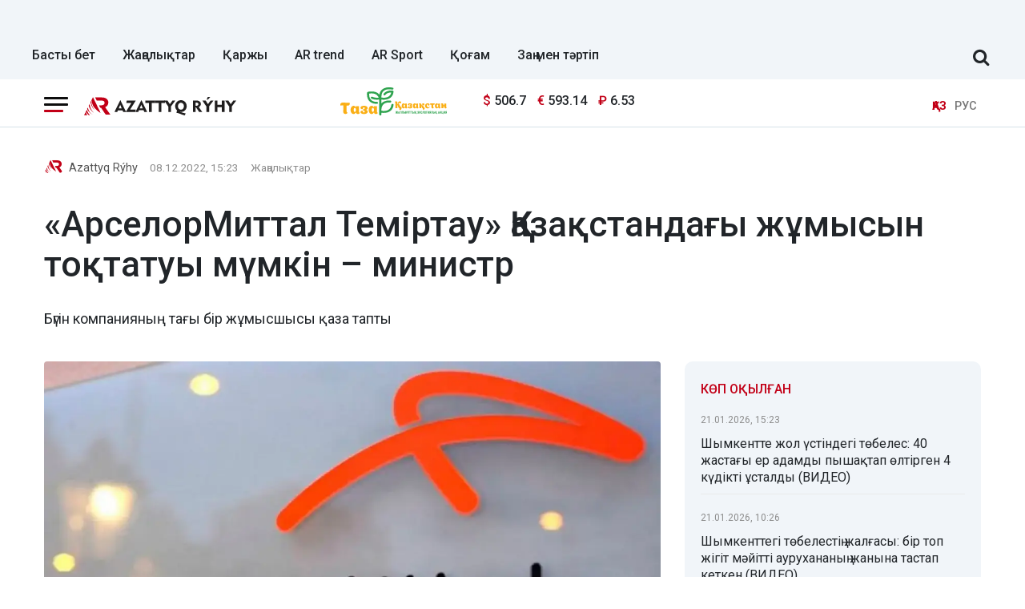

--- FILE ---
content_type: text/html; charset=UTF-8
request_url: https://azattyq-ruhy.kz/news/48199-arselormittal-temirtau-kazakstandagy-zhumysyn-toktatuy-mumkin
body_size: 13048
content:
<!DOCTYPE html>
<html lang="kk" prefix="og: https://ogp.me/ns# article: https://ogp.me/ns/article#">
<head >
    <title>«АрселорМиттал Теміртау» Қазақстандағы жұмысын тоқтатуы мүмкін – министр</title>
    <meta name="description" content="Бүгін компанияның тағы бір жұмысшысы қаза тапты&amp;nbsp;" />
<meta name="keywords" content="Қазақстан, Алматы, Астана, Шымкент, жаңалықтар, саясат, Экономика, үкімет, қоғам, оқиғалар, спорт, Азаттық рухы, Азаттық" />
<meta name="robots" content="all" />
<meta property="og:site_name" content="Azattyq-ruhy.kz" />
<meta property="og:locale" content="kk_KZ" />
<meta property="og:description" content="Бүгін компанияның тағы бір жұмысшысы қаза тапты&amp;nbsp;" />
<meta property="og:type" content="article" />
<meta property="og:title" content="&laquo;АрселорМиттал Теміртау&raquo; Қазақстандағы жұмысын тоқтатуы мүмкін &ndash; министр" />
<meta property="og:url" content="https://azattyq-ruhy.kz/news/48199-arselormittal-temirtau-kazakstandagy-zhumysyn-toktatuy-mumkin" />
<meta property="article:section" content="Жаңалықтар" />
<meta property="article:published_time" content="2022-12-08T15:23:00+05:00" />
<meta property="article:modified_time" content="2022-12-08T16:46:53+05:00" />
<meta property="og:updated_time" content="2022-12-08T16:46:53+05:00" />
<meta property="twitter:site" content="@AzattyqRuhy" />
<meta property="twitter:card" content="summary_large_image" />
<meta property="twitter:title" content="&laquo;АрселорМиттал Теміртау&raquo; Қазақстандағы жұмысын тоқтатуы мүмкін &ndash; министр" />
<meta property="article:tag" content="заңбұзушылық" />
<meta property="news_keywords" content="АрселорМиттал Теміртау, заңбұзушылық" />
<meta property="twitter:description" content="Бүгін компанияның тағы бір жұмысшысы қаза тапты&amp;nbsp;" />
<meta property="twitter:image" content="https://azattyq-ruhy.kz/cache/imagine/1200/uploads/news/2022/12/08/6391ad1974fa5027459437.png" />
<meta property="og:image:alt" content="&laquo;АрселорМиттал Теміртау&raquo; Қазақстандағы жұмысын тоқтатуы мүмкін &ndash; министр" />
<meta property="og:image" content="https://azattyq-ruhy.kz/cache/imagine/1200/uploads/news/2022/12/08/6391ad1974fa5027459437.png" />
<meta property="og:image:secure_url" content="https://azattyq-ruhy.kz/cache/imagine/1200/uploads/news/2022/12/08/6391ad1974fa5027459437.png" />
<meta property="og:image:width" content="1200" />
<meta property="og:image:height" content="700" />
<meta property="og:image:type" content="image/jpeg" />
<meta http-equiv="Content-Type" content="text/html; charset=utf-8" />
<meta charset="UTF-8" />

    <link rel="canonical" href="https://azattyq-ruhy.kz/news/48199-arselormittal-temirtau-kazakstandagy-zhumysyn-toktatuy-mumkin"/>

    

    <meta name="viewport" content="width=device-width, initial-scale=1, shrink-to-fit=no">

    <link href="/favicon.ico" rel="icon" type="image/x-icon"/>
    <link href="/build/favicons/favicon.ico" rel="shortcut icon" type="image/vnd.microsoft.icon"/>

    <link rel="preconnect" href="https://fonts.googleapis.com">
    <link rel="preconnect" href="https://fonts.gstatic.com" crossorigin>
    <link href="https://fonts.googleapis.com/css2?family=Roboto:ital,wght@0,400;0,500;0,700;1,400;1,500;1,700&display=swap"
          rel="stylesheet">

    <link rel="dns-prefetch" href="//youtube.com/">
    <link rel="dns-prefetch" href="//www.googletagmanager.com">

    <link rel="stylesheet" href="/build/critical.dc667b45.css">
    <link href="/custom.css?1766054213" type="text/css" rel="stylesheet"/>

    <link rel="icon" type="image/x-icon" href="/build/favicons/favicon-16x16.png" sizes="16x16"/>
<link rel="icon" type="image/x-icon" href="/build/favicons/favicon-32x32.png" sizes="32x32"/>
<link rel="icon" type="image/x-icon" href="/build/favicons/favicon-40x40.png" sizes="40x40"/>
<link rel="icon" type="image/x-icon" href="/build/favicons/favicon-56x56.png" sizes="56x56"/>
<link rel="icon" type="image/x-icon" href="/build/favicons/favicon-96x96.png" sizes="96x96"/>

<link rel="apple-touch-icon" sizes="57x57" href="/build/favicons/apple-icon-57x57.png">
<link rel="apple-touch-icon" sizes="60x60" href="/build/favicons/apple-icon-60x60.png">
<link rel="apple-touch-icon" sizes="72x72" href="/build/favicons/apple-icon-72x72.png">
<link rel="apple-touch-icon" sizes="76x76" href="/build/favicons/apple-icon-76x76.png">
<link rel="apple-touch-icon" sizes="114x114" href="/build/favicons/apple-icon-114x114.png">
<link rel="apple-touch-icon" sizes="120x120" href="/build/favicons/apple-icon-120x120.png">
<link rel="apple-touch-icon" sizes="144x144" href="/build/favicons/apple-icon-144x144.png">
<link rel="apple-touch-icon" sizes="152x152" href="/build/favicons/apple-icon-152x152.png">
<link rel="apple-touch-icon" sizes="180x180" href="/build/favicons/apple-icon-180x180.png">
<link rel="icon" type="image/png" sizes="192x192" href="/build/favicons/android-icon-192x192.png">
<link rel="icon" type="image/png" sizes="32x32" href="/build/favicons/favicon-32x32.png">
<link rel="icon" type="image/png" sizes="96x96" href="/build/favicons/favicon-96x96.png">
<link rel="icon" type="image/png" sizes="16x16" href="/build/favicons/favicon-16x16.png">
<link rel="manifest" href="/build/favicons/manifest.json">
<meta name="msapplication-TileColor" content="#ffffff">
<meta name="msapplication-TileImage" content="/build/favicons/ms-icon-144x144.png">
<meta name="theme-color" content="#ffffff">
        <meta property="relap:article" content="false">
    <link href="https://azattyq-ruhy.kz/news/48199-arselormittal-temirtau-kazakstandagy-zhumysyn-toktatuy-mumkin/amp" rel="amphtml"/>

                <script type="application/ld+json">{"@context":"https:\/\/schema.org","@type":"WebSite","@id":"https:\/\/azattyq-ruhy.kz\/#website","url":"https:\/\/azattyq-ruhy.kz\/","name":"Azattyq Ry\u0301hy - \u049a\u0430\u0437\u0430\u049b\u0441\u0442\u0430\u043d \u0436\u04d9\u043d\u0435 \u04d9\u043b\u0435\u043c \u0436\u0430\u04a3\u0430\u043b\u044b\u049b\u0442\u0430\u0440\u044b","potentialAction":{"@type":"SearchAction","target":"https:\/\/azattyq-ruhy.kz\/search\/?search_text={search_term_string}","query-input":"required name=search_term_string"}}</script>
        <script type="application/ld+json">{"@context":"https:\/\/schema.org","@type":"Organization","@id":"https:\/\/azattyq-ruhy.kz\/#organization","url":"https:\/\/azattyq-ruhy.kz\/","name":"Azattyq Ry\u0301hy - \u049a\u0430\u0437\u0430\u049b\u0441\u0442\u0430\u043d \u0436\u04d9\u043d\u0435 \u04d9\u043b\u0435\u043c \u0436\u0430\u04a3\u0430\u043b\u044b\u049b\u0442\u0430\u0440\u044b","sameAs":["https:\/\/www.facebook.com\/Azattyq-Ruhy-110873070279644\/","https:\/\/www.youtube.com\/channel\/UCy_VBkC3hlkx4oQ0Buwm_Dg","https:\/\/www.instagram.com\/azattyq.ruhy\/","https:\/\/t.me\/azattyq_ruhy","https:\/\/twitter.com\/AzattyqRuhy"],"address":{"@type":"PostalAddress","streetAddress":"\u0410\u0441\u0442\u0430\u043d\u0430 \u049b\u0430\u043b\u0430\u0441\u044b, \u049a\u043e\u043d\u0430\u0435\u0432 \u043a\u04e9\u0448\u0435\u0441\u0456 12\/1","addressLocality":"\u0433. \u0410\u0441\u0442\u0430\u043d\u0430","addressRegion":"\u0433. \u0410\u0441\u0442\u0430\u043d\u0430","postalCode":"010000","addressCountry":{"@type":"Country","name":"KZ"}},"contactPoint":{"@type":"ContactPoint","telephone":"+77172123456","contactType":"technical support"},"logo":{"@type":"ImageObject","url":"https:\/\/azattyq-ruhy.kz\/build\/images\/main-logo.png","width":598,"height":72}}</script>
    

    <script type="application/ld+json">{"@context":"https:\/\/schema.org","@type":"NewsArticle","name":"\u00ab\u0410\u0440\u0441\u0435\u043b\u043e\u0440\u041c\u0438\u0442\u0442\u0430\u043b \u0422\u0435\u043c\u0456\u0440\u0442\u0430\u0443\u00bb \u049a\u0430\u0437\u0430\u049b\u0441\u0442\u0430\u043d\u0434\u0430\u0493\u044b \u0436\u04b1\u043c\u044b\u0441\u044b\u043d \u0442\u043e\u049b\u0442\u0430\u0442\u0443\u044b \u043c\u04af\u043c\u043a\u0456\u043d \u2013 \u043c\u0438\u043d\u0438\u0441\u0442\u0440","headline":"\u00ab\u0410\u0440\u0441\u0435\u043b\u043e\u0440\u041c\u0438\u0442\u0442\u0430\u043b \u0422\u0435\u043c\u0456\u0440\u0442\u0430\u0443\u00bb \u049a\u0430\u0437\u0430\u049b\u0441\u0442\u0430\u043d\u0434\u0430\u0493\u044b \u0436\u04b1\u043c\u044b\u0441\u044b\u043d \u0442\u043e\u049b\u0442\u0430\u0442\u0443\u044b \u043c\u04af\u043c\u043a\u0456\u043d \u2013 \u043c\u0438\u043d\u0438\u0441\u0442\u0440","description":"\u0411\u04af\u0433\u0456\u043d \u043a\u043e\u043c\u043f\u0430\u043d\u0438\u044f\u043d\u044b\u04a3 \u0442\u0430\u0493\u044b \u0431\u0456\u0440 \u0436\u04b1\u043c\u044b\u0441\u0448\u044b\u0441\u044b \u049b\u0430\u0437\u0430 \u0442\u0430\u043f\u0442\u044b\u0026nbsp;","articleBody":"\u0418\u043d\u0434\u0443\u0441\u0442\u0440\u0438\u044f \u0436\u04d9\u043d\u0435 \u0438\u043d\u0444\u0440\u0430\u049b\u04b1\u0440\u044b\u043b\u044b\u043c\u0434\u044b\u049b \u0434\u0430\u043c\u0443 \u043c\u0438\u043d\u0438\u0441\u0442\u0440\u0456 \u049a\u0430\u0439\u044b\u0440\u0431\u0435\u043a \u04e8\u0441\u043a\u0435\u043d\u0431\u0430\u0435\u0432 \u0026laquo;\u0410\u0440\u0441\u0435\u043b\u043e\u0440\u041c\u0438\u0442\u0442\u0430\u043b \u0422\u0435\u043c\u0456\u0440\u0442\u0430\u0443\u0026raquo; \u043a\u043e\u043c\u043f\u0430\u043d\u0438\u044f\u0441\u044b\u043d\u0430 \u049b\u0430\u0442\u044b\u0441\u0442\u044b \u049b\u0430\u0442\u0430\u04a3 \u0448\u0435\u0448\u0456\u043c\u0434\u0435\u0440 \u049b\u0430\u0431\u044b\u043b\u0434\u0430\u043d\u044b\u043f \u0436\u0430\u0442\u049b\u0430\u043d\u044b\u043d \u0430\u0439\u0442\u0442\u044b, \u0434\u0435\u043f \u0445\u0430\u0431\u0430\u0440\u043b\u0430\u0439\u0434\u044b Azattyq Ruhy \u0430\u0433\u0435\u043d\u0442\u0442\u0456\u0433\u0456 Zakon.kz-\u043a\u0435 \u0441\u0456\u043b\u0442\u0435\u043c\u0435 \u0436\u0430\u0441\u0430\u043f. \r\n\r\n\u049a\u0430\u0439\u044b\u0440\u0431\u0435\u043a \u04e8\u0441\u043a\u0435\u043d\u0431\u0430\u0435\u0432 \u041c\u0435\u043c\u043b\u0435\u043a\u0435\u0442 \u0431\u0430\u0441\u0448\u044b\u0441\u044b\u043d\u044b\u04a3 \u0442\u0430\u043f\u0441\u044b\u0440\u043c\u0430\u0441\u044b \u0431\u043e\u0439\u044b\u043d\u0448\u0430 \u0431\u0456\u0440\u043d\u0435\u0448\u0435 \u043a\u043e\u043c\u0438\u0441\u0441\u0438\u044f \u049b\u04b1\u0440\u044b\u043b\u044b\u043f, \u043e\u043b\u0430\u0440\u0434\u0430 \u0442\u04af\u0440\u043b\u0456 \u043c\u0438\u043d\u0438\u0441\u0442\u0440\u043b\u0456\u043a\u0442\u0435\u0440\u0434\u0435\u043d 70-\u0442\u0435\u043d \u0430\u0441\u0442\u0430\u043c \u043c\u0430\u043c\u0430\u043d \u0436\u04b1\u043c\u044b\u0441 \u0456\u0441\u0442\u0435\u043f \u0436\u0430\u0442\u049b\u0430\u043d\u044b\u043d \u0430\u0439\u0442\u0442\u044b.\r\n\r\n\r\n\u0026laquo;\u0410\u0440\u0441\u0435\u043b\u043e\u0440\u041c\u0438\u0442\u0442\u0430\u043b \u0422\u0435\u043c\u0456\u0440\u0442\u0430\u0443\u0026raquo; \u0431\u0430\u0441\u0448\u044b\u043b\u0430\u0440\u044b\u043d\u0430 \u049b\u0430\u0442\u044b\u0441\u0442\u044b \u049b\u0430\u0442\u0430\u04a3 \u0448\u0435\u0448\u0456\u043c\u0434\u0435\u0440 \u049b\u0430\u0431\u044b\u043b\u0434\u0430\u043d\u044b\u043f \u0436\u0430\u0442\u044b\u0440, \u043e\u043d\u044b \u0436\u0430\u049b\u044b\u043d \u0430\u0440\u0430\u0434\u0430 \u0431\u0456\u043b\u0435 \u0430\u043b\u0430\u0441\u044b\u0437\u0434\u0430\u0440. \u0422\u0456\u043f\u0442\u0456\u0026nbsp;\u0026laquo;\u0410\u0440\u0441\u0435\u043b\u043e\u0440\u041c\u0438\u0442\u0442\u0430\u043b \u0422\u0435\u043c\u0456\u0440\u0442\u0430\u0443\u0026raquo;\u0026nbsp;\u049a\u0430\u0437\u0430\u049b\u0441\u0442\u0430\u043d\u0434\u0430 \u0436\u04b1\u043c\u044b\u0441 \u0456\u0441\u0442\u0435\u0439 \u043c\u0435, \u0436\u043e\u049b \u043f\u0430 \u0434\u0435\u0433\u0435\u043d \u0441\u04b1\u0440\u0430\u049b \u043a\u04e9\u0442\u0435\u0440\u0456\u043b\u0456\u043f \u0436\u0430\u0442\u044b\u0440\u0026raquo;, - \u0434\u0435\u0434\u0456 \u049a\u0420 \u0418\u043d\u0434\u0443\u0441\u0442\u0440\u0438\u044f \u0436\u04d9\u043d\u0435 \u0438\u043d\u0444\u0440\u0430\u049b\u04b1\u0440\u044b\u043b\u044b\u043c\u0434\u044b\u049b \u0434\u0430\u043c\u0443 \u043c\u0438\u043d\u0438\u0441\u0442\u0440\u0456 \u049a\u0430\u0439\u044b\u0440\u0431\u0435\u043a \u04e8\u0441\u043a\u0435\u043d\u0431\u0430\u0435\u0432\u0026nbsp;\r\n\r\n\r\n\u0416\u0435\u043b\u0442\u043e\u049b\u0441\u0430\u043d\u043d\u044b\u04a3 8-\u0456 \u043a\u04af\u043d\u0456 \u0026laquo;\u0410\u0440\u0441\u0435\u043b\u043e\u0440\u041c\u0438\u0442\u0442\u0430\u043b \u0422\u0435\u043c\u0456\u0440\u0442\u0430\u0443\u0434\u0430\u0026raquo; \u0442\u0430\u0493\u044b \u0431\u0456\u0440 \u0436\u04b1\u043c\u044b\u0441\u0448\u044b\u0026nbsp;\u049b\u0430\u0437\u0430 \u0442\u0430\u043f\u0442\u044b. ","datePublished":"2022-12-08T16:23:00+06:00","dateModified":"2022-12-08T17:46:53+06:00","inLanguage":"kk_KZ","genre":"\u0416\u0430\u04a3\u0430\u043b\u044b\u049b\u0442\u0430\u0440","keywords":"\u0410\u0440\u0441\u0435\u043b\u043e\u0440\u041c\u0438\u0442\u0442\u0430\u043b \u0422\u0435\u043c\u0456\u0440\u0442\u0430\u0443, \u0437\u0430\u04a3\u0431\u04b1\u0437\u0443\u0448\u044b\u043b\u044b\u049b","publisher":{"@type":"Organization","name":"Azattyq-ruhy.kz","logo":{"@type":"ImageObject","url":"https:\/\/azattyq-ruhy.kz\/build\/images\/main-logo.png","width":598,"height":72}},"url":"https:\/\/azattyq-ruhy.kz\/news\/48199-arselormittal-temirtau-kazakstandagy-zhumysyn-toktatuy-mumkin","mainEntityOfPage":{"@type":"WebPage","@id":"https:\/\/azattyq-ruhy.kz\/news\/48199-arselormittal-temirtau-kazakstandagy-zhumysyn-toktatuy-mumkin"},"image":{"@type":"ImageObject","url":"https:\/\/azattyq-ruhy.kz\/cache\/imagine\/1200\/uploads\/news\/2022\/12\/08\/6391ad1974fa5027459437.png","width":1200,"height":700},"author":{"@type":"Person","name":"Azattyq Ry\u0301hy","url":"https:\/\/azattyq-ruhy.kz\/author\/1\/"}}</script>
    <script type="application/ld+json">{"@context":"https:\/\/schema.org","@type":"BreadcrumbList","itemListElement":[{"@type":"ListItem","position":1,"item":{"@id":"https:\/\/azattyq-ruhy.kz\/","url":"https:\/\/azattyq-ruhy.kz\/","name":"\u0411\u0430\u0441\u0442\u044b \u0431\u0435\u0442"}},{"@type":"ListItem","position":2,"item":{"@id":"https:\/\/azattyq-ruhy.kz\/news\/","url":"https:\/\/azattyq-ruhy.kz\/news\/","name":"\u0416\u0430\u04a3\u0430\u043b\u044b\u049b\u0442\u0430\u0440"}},{"@type":"ListItem","position":3,"item":{"@id":"https:\/\/azattyq-ruhy.kz\/news\/48199-arselormittal-temirtau-kazakstandagy-zhumysyn-toktatuy-mumkin","url":"https:\/\/azattyq-ruhy.kz\/news\/48199-arselormittal-temirtau-kazakstandagy-zhumysyn-toktatuy-mumkin","name":"\u00ab\u0410\u0440\u0441\u0435\u043b\u043e\u0440\u041c\u0438\u0442\u0442\u0430\u043b \u0422\u0435\u043c\u0456\u0440\u0442\u0430\u0443\u00bb \u049a\u0430\u0437\u0430\u049b\u0441\u0442\u0430\u043d\u0434\u0430\u0493\u044b \u0436\u04b1\u043c\u044b\u0441\u044b\u043d \u0442\u043e\u049b\u0442\u0430\u0442\u0443\u044b \u043c\u04af\u043c\u043a\u0456\u043d \u2013 \u043c\u0438\u043d\u0438\u0441\u0442\u0440"}}]}</script>

                <link rel="stylesheet" href="/build/app.28d175a1.css">

        <link href="/custom.css?1766054213" type="text/css" rel="stylesheet"/>
    

    

        <!-- Google tag (gtag.js) -->
<script async src="https://www.googletagmanager.com/gtag/js?id=G-DYXB0PQP6Q"></script>
<script>
    window.dataLayer = window.dataLayer || [];
    function gtag(){dataLayer.push(arguments);}
    gtag('js', new Date());

    gtag('config', 'G-DYXB0PQP6Q');
</script>        <!-- Yandex.Metrika counter -->
<script type="text/javascript" >
    (function(m,e,t,r,i,k,a){m[i]=m[i]||function(){(m[i].a=m[i].a||[]).push(arguments)};
        m[i].l=1*new Date();
        for (var j = 0; j < document.scripts.length; j++) {if (document.scripts[j].src === r) { return; }}
        k=e.createElement(t),a=e.getElementsByTagName(t)[0],k.async=1,k.src=r,a.parentNode.insertBefore(k,a)})
    (window, document, "script", "https://mc.yandex.ru/metrika/tag.js", "ym");

    ym(83141881, "init", {
        clickmap:true,
        trackLinks:true,
        accurateTrackBounce:true
    });
</script>
<noscript><div><img src="https://mc.yandex.ru/watch/83141881" style="position:absolute; left:-9999px;" alt="" /></div></noscript>
<!-- /Yandex.Metrika counter -->

<!--LiveInternet counter--><script>
    new Image().src = "https://counter.yadro.ru/hit;AzatRuh?r"+
        escape(document.referrer)+((typeof(screen)=="undefined")?"":
            ";s"+screen.width+"*"+screen.height+"*"+(screen.colorDepth?
                screen.colorDepth:screen.pixelDepth))+";u"+escape(document.URL)+
        ";h"+escape(document.title.substring(0,150))+
        ";"+Math.random();</script><!--/LiveInternet-->

    <script>window.yaContextCb = window.yaContextCb || []</script>
    <script src="https://yandex.ru/ads/system/context.js" async></script>
        <script charset="UTF-8" src="//web.webpushs.com/js/push/b4bbf56f825b61f2fe17403858c281af_1.js" defer></script>
</head>
<body>
<header class="header">
    <div class="container adv-section xl-pt-30 xs-pt-10 xs-pb-10">
                    <div class="underheadadv-news">
                <div class="yandexadv-newsup" style="text-align: center;">

                </div>
            </div>
            </div>

            <div class="container d-flex align-items-center justify-content-between header-menu xl-mt-10 ">
            <div class="menu navbar-nav">
                <a href="https://azattyq-ruhy.kz/"
                   class="menu__link  ">Басты бет</a>
                <a href="https://azattyq-ruhy.kz/news/"
                   class="menu__link  ">Жаңалықтар</a>
                <a href="https://azattyq-ruhy.kz/karzhy/"
                   class="menu__link  ">Қаржы</a>
                <a href="https://azattyq-ruhy.kz/ar-trend/"
                   class="menu__link  ">AR trend</a>
                <a href="https://azattyq-ruhy.kz/sport/"
                   class="menu__link  ">AR Sport</a>
                <a href="https://azattyq-ruhy.kz/society/"
                   class="menu__link  ">Қоғам</a>
                <a href="https://azattyq-ruhy.kz/zan-men-t-rtip/"
                   class="menu__link  ">Заң мен тәртіп</a>

            </div>

            <form class="search-form search-form__header xl-mb-10 d-flex w-100 d-none" action="/search/">
                <input name="search_text" class="form-control me-2" type="search" placeholder="Сайт бойынша іздеу" aria-label="Сайт бойынша іздеу">
                <button class="btn btn-outline-success" type="submit">Іздеу</button>
            </form>

            <div class="js-search-form-toggle d-none d-xl-block xl-mb-10 xl-ml-40 xl-mr-10">
                <i class="fa fa-search js-search-form-toggle__icon" aria-hidden="true"></i>
            </div>
        </div>
    </header>
<section class="head-top">
    <div class="container">
        <div class="row xl-pt-10 xl-pb-10">
            <div class="col-8 col-lg-3">
                <div class="d-flex align-items-center">
                    <div class="burger-menu xl-mr-20">
                        <div class="menu-collapsed"
                             onclick="document.getElementById('offCanvasLeftOverlap').classList.add('is-open');document.getElementById('js-off-canvas-overlay').classList.add('is-visible');">
                            <div class="bar"></div>
                        </div>
                    </div>

                    <a href="/" class="">
                        <img src="/build/images/66ec9fe4e29c8924c1c1f2a7_arlogo.svg"
                             alt="Azattyq Ruhy"
                             class="head-top__logo xs-pl-10 xl-pl-0"
                             width="190" height="23">
                    </a>
                </div>
            </div>
                            <div class="col-lg-7">
                    <div class="row">
                        <div class="col-4 text-right"><img
                                    src="/uploads/66ec967b0bd8aa752b9c33da_tkala-logo.svg"
                                    loading="lazy" width="133" alt="" class="image-170"></div>
                        <div class="col-5 d-flex align-items-center">
                                <div class="currency xl-ml-15">
                    <span class="currency__item"  title="курс НБРК на 22.01.2026"><span
                    class="currency__icon">$</span>&nbsp;506.7</span>                                                        <span class="currency__item"  title="курс НБРК на 22.01.2026"><span
                    class="currency__icon">€</span>&nbsp;593.14</span>                                                        <span class="currency__item"  title="курс НБРК на 22.01.2026"><span
                    class="currency__icon">₽</span>&nbsp;6.53</span>            </div>

                            <div class="head-adv">

                            </div>
                        </div>
                    </div>
                </div>
                        <div class="col-4 col-lg-2 d-flex align-items-center justify-content-end">
                <div class="languages d-flex">
                    <div>
                        <span class="align-self-center languages__item languages__item--active lg-pl-5 md-pl-5 sm-pl-5 xs-pr-10 ">ҚАЗ</span>
                    </div>
                    <div>
                        <a href="https://rus.azattyq-ruhy.kz"
                           class="align-self-center languages__item languages__item--bordered lg-pr-5 md-pr-5 sm-pr-5">РУС</a>
                    </div>
                </div>
            </div>
        </div>
    </div>
</section>

<div class="off-canvas position-left d-none" id="offCanvasLeftOverlap">
    <div class="d-flex justify-content-between align-items-center xl-mt-10">
        <div class="xs-mt-20">
            <a href="/" class="sideLogo">
                <img class="" width="200" height="30"
                     src="/build/images/66ec9fe4e29c8924c1c1f2a7_arlogo.svg" alt="logo"></a>
        </div>
        <div class="close-button text-center"
             onclick="document.getElementById('offCanvasLeftOverlap').classList.remove('is-open');document.getElementById('js-off-canvas-overlay').classList.remove('is-visible');">
            <span>×</span>
        </div>
    </div>

    <form role="search" method="get" action="/search/" id="sidebarForm" class="xs-mt-20 xs-mb-20">
        <input class="searchInput" type="text" name="search_text" autocomplete="off" placeholder="Жаңалықтарды іздеу"
               title="Жаңалықтарды іздеу" required>
        <button class="searchBtn" type="button" form="searchModalInput2"
                onclick="document.getElementById('sidebarForm').submit();">
            <svg version="1.1" id="Capa_1" xmlns="http://www.w3.org/2000/svg" xmlns:xlink="http://www.w3.org/1999/xlink"
                 x="0px" y="0px" viewBox="0 0 192.904 192.904" style="enable-background:new 0 0 192.904 192.904;"
                 xml:space="preserve">
<path d="M190.707,180.101l-47.078-47.077c11.702-14.072,18.752-32.142,18.752-51.831C162.381,36.423,125.959,0,81.191,0
	C36.422,0,0,36.423,0,81.193c0,44.767,36.422,81.187,81.191,81.187c19.688,0,37.759-7.049,51.831-18.751l47.079,47.078
	c1.464,1.465,3.384,2.197,5.303,2.197c1.919,0,3.839-0.732,5.304-2.197C193.637,187.778,193.637,183.03,190.707,180.101z M15,81.193
	C15,44.694,44.693,15,81.191,15c36.497,0,66.189,29.694,66.189,66.193c0,36.496-29.692,66.187-66.189,66.187
	C44.693,147.38,15,117.689,15,81.193z"></path>
                <g>
                </g>
                <g>
                </g>
                <g>
                </g>
                <g>
                </g>
                <g>
                </g>
                <g>
                </g>
                <g>
                </g>
                <g>
                </g>
                <g>
                </g>
                <g>
                </g>
                <g>
                </g>
                <g>
                </g>
                <g>
                </g>
                <g>
                </g>
                <g>
                </g>
</svg>
        </button>
    </form>


    <ul class="vertical menu align-center side-menu xl-ml-0 xl-pl-0">
        <li class="menu-item">
            <a href="/news/" class="category-menu__item  lg-pr-10">Жаңалықтар</a>
        </li>
        <li class="menu-item">
            <a href="https://azattyq-ruhy.kz/karzhy/" class="category-menu__item  lg-pr-10">Қаржы</a>
        </li>
        <li class="menu-item">
            <a href="https://azattyq-ruhy.kz/ar-trend/" class="category-menu__item  lg-pr-10">AR trend</a>
        </li>
        <li class="menu-item">
            <a href="https://azattyq-ruhy.kz/economy/" class="category-menu__item  lg-pr-10">Экономика</a>
        </li>
        <li class="menu-item">
            <a href="https://azattyq-ruhy.kz/gov/" class="category-menu__item  lg-pr-10">Үкімет</a>
        </li>
        <li class="menu-item">
            <a href="https://azattyq-ruhy.kz/society/" class="category-menu__item  lg-pr-10">Қоғам</a>
        </li>
        <li class="menu-item">
            <a href="https://azattyq-ruhy.kz/incidents/" class="category-menu__item  lg-pr-10">Оқиғалар</a>
        </li>
        <li class="menu-item">
            <a href="https://azattyq-ruhy.kz/person/" class="category-menu__item  lg-pr-10">Кейіпкер</a>
        </li>
        <li class="menu-item">
            <a href="https://azattyq-ruhy.kz/azatalan/" class="category-menu__item  lg-pr-10">Azat Alań</a>
        </li>
        <li class="menu-item">
            <a href="https://azattyq-ruhy.kz/interview/" class="category-menu__item  lg-pr-10">Сұхбат</a>
        </li>
    </ul>

    <ul class="vertical menu align-center side-menu side-menu--tags xl-ml-0 xl-pl-0">
        <li class="menu-item">
            <a href="/tag/sailaualdy-bagdarlama/"
               class="menu__item align-self-center menu__item--upper lg-mr-15 xs-mr-10 ">сайлауалды бағдарлама</a>
        </li>
        <li class="menu-item">
            <a href="/tag/koronavirus/"
               class="menu__item align-self-center menu__item--upper lg-mr-15 xs-mr-10 ">коронавирус</a>
        </li>
        <li class="menu-item">
            <a href="/tag/karantin/"
               class="menu__item align-self-center menu__item--upper lg-mr-15 xs-mr-10 ">карантин</a>
        </li>
        <li class="menu-item">
            <a href="/tag/kr-parlamenti/"
               class="menu__item align-self-center menu__item--upper lg-mr-15 xs-mr-10 ">ҚР Парламенті</a>
        </li>
        <li class="menu-item">
            <a href="/tag/biudzhet/"
               class="menu__item align-self-center menu__item--upper lg-mr-15 xs-mr-10 ">бюджет</a>
        </li>
    </ul>

    <ul class="side-menu side-menu2 xl-mt-20 xl-pl-0">
        <li id="menu-item-22" class="menu-item menu-item-type-post_type menu-item-object-page menu-item-22"><a
                    href="https://azattyq-ruhy.kz/page/about/">Жоба туралы</a></li>
        <li id="menu-item-21" class="menu-item menu-item-type-post_type menu-item-object-page menu-item-21"><a
                    href="https://azattyq-ruhy.kz/page/editors/">Редакция</a></li>
        <li id="menu-item-24" class="menu-item menu-item-type-post_type menu-item-object-page menu-item-24"><a
                    href="https://azattyq-ruhy.kz/page/advertiser/">Жарнама</a></li>
        <li id="menu-item-23"
            class="menu-item menu-item-type-post_type menu-item-object-page menu-item-privacy-policy menu-item-23"><a
                    href="https://azattyq-ruhy.kz/page/rules/">Сайт ережелері</a></li>
        <li id="menu-item-23"
            class="menu-item menu-item-type-post_type menu-item-object-page menu-item-privacy-policy menu-item-23"><a
                    href="https://azattyq-ruhy.kz/page/vacancy/">Жұмыс орындары</a></li>
    </ul>

    <div class="i-18plus-text">
        Бұл желілік ресурстың ақпараттық өнімдері 18 жастан асқан адамдарға арналған.
    </div>

    <div class="socSide">
        <a href="https://www.facebook.com/Azattyq-Ruhy-110873070279644/" class="facebook" target="_blank">
            <svg version="1.1" xmlns="http://www.w3.org/2000/svg" xmlns:xlink="http://www.w3.org/1999/xlink" x="0px"
                 y="0px" viewBox="0 0 155.139 155.139" style="enable-background:new 0 0 155.139 155.139;"
                 xml:space="preserve">
<g>
    <path id="f_1_" d="M89.584,155.139V84.378h23.742l3.562-27.585H89.584V39.184
        c0-7.984,2.208-13.425,13.67-13.425l14.595-0.006V1.08C115.325,0.752,106.661,0,96.577,0C75.52,0,61.104,12.853,61.104,36.452
        v20.341H37.29v27.585h23.814v70.761H89.584z"></path>
</g>
                <g>
                </g>
                <g>
                </g>
                <g>
                </g>
                <g>
                </g>
                <g>
                </g>
                <g>
                </g>
                <g>
                </g>
                <g>
                </g>
                <g>
                </g>
                <g>
                </g>
                <g>
                </g>
                <g>
                </g>
                <g>
                </g>
                <g>
                </g>
                <g>
                </g>
</svg>
        </a>
        <a href="https://www.instagram.com/azattyq.ruhy/" class="instagram" target="_blank">
            <svg height="511pt" viewBox="0 0 511 511.9" width="511pt" xmlns="http://www.w3.org/2000/svg">
                <path d="m510.949219 150.5c-1.199219-27.199219-5.597657-45.898438-11.898438-62.101562-6.5-17.199219-16.5-32.597657-29.601562-45.398438-12.800781-13-28.300781-23.101562-45.300781-29.5-16.296876-6.300781-34.898438-10.699219-62.097657-11.898438-27.402343-1.300781-36.101562-1.601562-105.601562-1.601562s-78.199219.300781-105.5 1.5c-27.199219 1.199219-45.898438 5.601562-62.097657 11.898438-17.203124 6.5-32.601562 16.5-45.402343 29.601562-13 12.800781-23.097657 28.300781-29.5 45.300781-6.300781 16.300781-10.699219 34.898438-11.898438 62.097657-1.300781 27.402343-1.601562 36.101562-1.601562 105.601562s.300781 78.199219 1.5 105.5c1.199219 27.199219 5.601562 45.898438 11.902343 62.101562 6.5 17.199219 16.597657 32.597657 29.597657 45.398438 12.800781 13 28.300781 23.101562 45.300781 29.5 16.300781 6.300781 34.898438 10.699219 62.101562 11.898438 27.296876 1.203124 36 1.5 105.5 1.5s78.199219-.296876 105.5-1.5c27.199219-1.199219 45.898438-5.597657 62.097657-11.898438 34.402343-13.300781 61.601562-40.5 74.902343-74.898438 6.296876-16.300781 10.699219-34.902343 11.898438-62.101562 1.199219-27.300781 1.5-36 1.5-105.5s-.101562-78.199219-1.300781-105.5zm-46.097657 209c-1.101562 25-5.300781 38.5-8.800781 47.5-8.601562 22.300781-26.300781 40-48.601562 48.601562-9 3.5-22.597657 7.699219-47.5 8.796876-27 1.203124-35.097657 1.5-103.398438 1.5s-76.5-.296876-103.402343-1.5c-25-1.097657-38.5-5.296876-47.5-8.796876-11.097657-4.101562-21.199219-10.601562-29.398438-19.101562-8.5-8.300781-15-18.300781-19.101562-29.398438-3.5-9-7.699219-22.601562-8.796876-47.5-1.203124-27-1.5-35.101562-1.5-103.402343s.296876-76.5 1.5-103.398438c1.097657-25 5.296876-38.5 8.796876-47.5 4.101562-11.101562 10.601562-21.199219 19.203124-29.402343 8.296876-8.5 18.296876-15 29.398438-19.097657 9-3.5 22.601562-7.699219 47.5-8.800781 27-1.199219 35.101562-1.5 103.398438-1.5 68.402343 0 76.5.300781 103.402343 1.5 25 1.101562 38.5 5.300781 47.5 8.800781 11.097657 4.097657 21.199219 10.597657 29.398438 19.097657 8.5 8.300781 15 18.300781 19.101562 29.402343 3.5 9 7.699219 22.597657 8.800781 47.5 1.199219 27 1.5 35.097657 1.5 103.398438s-.300781 76.300781-1.5 103.300781zm0 0"></path>
                <path d="m256.449219 124.5c-72.597657 0-131.5 58.898438-131.5 131.5s58.902343 131.5 131.5 131.5c72.601562 0 131.5-58.898438 131.5-131.5s-58.898438-131.5-131.5-131.5zm0 216.800781c-47.097657 0-85.300781-38.199219-85.300781-85.300781s38.203124-85.300781 85.300781-85.300781c47.101562 0 85.300781 38.199219 85.300781 85.300781s-38.199219 85.300781-85.300781 85.300781zm0 0"></path>
                <path d="m423.851562 119.300781c0 16.953125-13.746093 30.699219-30.703124 30.699219-16.953126 0-30.699219-13.746094-30.699219-30.699219 0-16.957031 13.746093-30.699219 30.699219-30.699219 16.957031 0 30.703124 13.742188 30.703124 30.699219zm0 0"></path>
            </svg>
        </a>
        <a href="https://t.me/azattyq_ruhy" class="telegram" target="_blank">
            <svg id="Bold" enable-background="new 0 0 24 24" height="512" viewBox="0 0 24 24" width="512"
                 xmlns="http://www.w3.org/2000/svg">
                <path d="m9.417 15.181-.397 5.584c.568 0 .814-.244 1.109-.537l2.663-2.545 5.518 4.041c1.012.564 1.725.267 1.998-.931l3.622-16.972.001-.001c.321-1.496-.541-2.081-1.527-1.714l-21.29 8.151c-1.453.564-1.431 1.374-.247 1.741l5.443 1.693 12.643-7.911c.595-.394 1.136-.176.691.218z"></path>
            </svg>
        </a>
        <a href="https://twitter.com/AzattyqRuhy" class="twitter" target="_blank">
            <svg height="512pt" viewBox="0 0 512 512" width="512pt" xmlns="http://www.w3.org/2000/svg">
                <path d="m256 0c-141.363281 0-256 114.636719-256 256s114.636719 256 256 256 256-114.636719 256-256-114.636719-256-256-256zm116.886719 199.601562c.113281 2.519532.167969 5.050782.167969 7.59375 0 77.644532-59.101563 167.179688-167.183594 167.183594h.003906-.003906c-33.183594 0-64.0625-9.726562-90.066406-26.394531 4.597656.542969 9.277343.8125 14.015624.8125 27.53125 0 52.867188-9.390625 72.980469-25.152344-25.722656-.476562-47.410156-17.464843-54.894531-40.8125 3.582031.6875 7.265625 1.0625 11.042969 1.0625 5.363281 0 10.558593-.722656 15.496093-2.070312-26.886718-5.382813-47.140624-29.144531-47.140624-57.597657 0-.265624 0-.503906.007812-.75 7.917969 4.402344 16.972656 7.050782 26.613281 7.347657-15.777343-10.527344-26.148437-28.523438-26.148437-48.910157 0-10.765624 2.910156-20.851562 7.957031-29.535156 28.976563 35.554688 72.28125 58.9375 121.117187 61.394532-1.007812-4.304688-1.527343-8.789063-1.527343-13.398438 0-32.4375 26.316406-58.753906 58.765625-58.753906 16.902344 0 32.167968 7.144531 42.890625 18.566406 13.386719-2.640625 25.957031-7.53125 37.3125-14.261719-4.394531 13.714844-13.707031 25.222657-25.839844 32.5 11.886719-1.421875 23.214844-4.574219 33.742187-9.253906-7.863281 11.785156-17.835937 22.136719-29.308593 30.429687zm0 0"></path>
            </svg>
        </a>
        <a href="https://www.youtube.com/channel/UCy_VBkC3hlkx4oQ0Buwm_Dg" class="youtube" target="_blank">
            <svg height="512pt" viewBox="0 0 512 512" width="512pt" xmlns="http://www.w3.org/2000/svg">
                <path d="m224.113281 303.960938 83.273438-47.960938-83.273438-47.960938zm0 0"></path>
                <path d="m256 0c-141.363281 0-256 114.636719-256 256s114.636719 256 256 256 256-114.636719 256-256-114.636719-256-256-256zm159.960938 256.261719s0 51.917969-6.585938 76.953125c-3.691406 13.703125-14.496094 24.507812-28.199219 28.195312-25.035156 6.589844-125.175781 6.589844-125.175781 6.589844s-99.878906 0-125.175781-6.851562c-13.703125-3.6875-24.507813-14.496094-28.199219-28.199219-6.589844-24.769531-6.589844-76.949219-6.589844-76.949219s0-51.914062 6.589844-76.949219c3.6875-13.703125 14.757812-24.773437 28.199219-28.460937 25.035156-6.589844 125.175781-6.589844 125.175781-6.589844s100.140625 0 125.175781 6.851562c13.703125 3.6875 24.507813 14.496094 28.199219 28.199219 6.851562 25.035157 6.585938 77.210938 6.585938 77.210938zm0 0"></path>
            </svg>
        </a>
    </div>
</div>
<div class="js-off-canvas-overlay is-overlay-fixed" id="js-off-canvas-overlay"
     onclick="document.getElementById('offCanvasLeftOverlap').classList.remove('is-open');document.getElementById('js-off-canvas-overlay').classList.remove('is-visible');"
></div>    <div class="main-container">
        <div
        class="news-view-section xs-pt-30 xl-pt-20 xl-pt-0 "
        data-url="/news/48199-arselormittal-temirtau-kazakstandagy-zhumysyn-toktatuy-mumkin"
        data-title="«АрселорМиттал Теміртау» Қазақстандағы жұмысын тоқтатуы мүмкін – министр"
        data-id="48199">
    <div class="container">
        <div class="news row xl-mt-20 xl-mb-30 ">
            <div class="d-flex xs-pb-15">
                                    <div class="author d-flex align-items-center justify-content-center xs-mr-5 xl-mr-15">
                        <img src="/uploads/user/2019/08/15/6178fce529ad3784953671.png" alt="Azattyq Rýhy"
                             class="author__image " width="24" height="24">
                        <a href="https://azattyq-ruhy.kz/author/1/" class="author__name"
                           rel="author">Azattyq Rýhy</a>
                    </div>
                                <div class="news__date xs-mr-5 xl-mr-15">08.12.2022, 15:23</div>
                <a href="/news/"
                   class="news__category d-block">Жаңалықтар</a>
            </div>

            <h1 class="news__title xs-mt-1 xs-mb-20 xl-mt-20 xl-mb-20">«АрселорМиттал Теміртау» Қазақстандағы жұмысын тоқтатуы мүмкін – министр</h1>

                            <div class="news__extract"><p>Бүгін компанияның тағы бір жұмысшысы қаза тапты&nbsp;</p></div>
            
            <div class="col-12 col-lg-8">
                                                            <div class="mainpic">
                        <picture class="news__image lazy w-100">
                            <source srcset="https://azattyq-ruhy.kz/cache/imagine/1200/uploads/news/2022/12/08/6391ad1974fa5027459437.png.webp" type="image/webp">
                            <source srcset="https://azattyq-ruhy.kz/cache/imagine/1200/uploads/news/2022/12/08/6391ad1974fa5027459437.png" type="image/jpeg">
                            <img src="https://azattyq-ruhy.kz/cache/imagine/1200/uploads/news/2022/12/08/6391ad1974fa5027459437.png"
                                 alt="«АрселорМиттал Теміртау» Қазақстандағы жұмысын тоқтатуы мүмкін – министр"
                                 class="news__image lazy w-100">
                        </picture>
                        </div>
                                                    <div class="news__image-caption lg-mb-20 xs-mb-20">Фото: ашық дереккөзден</div>
                                                            
                
                
                <div class=" xl-pl-40">
                    <div class="news__content-block ">
                        <div class="news__text lg-mb-20"><p><span style="font-size:11pt">Индустрия және инфрақұрылымдық даму министрі Қайырбек Өскенбаев &laquo;АрселорМиттал Теміртау&raquo; компаниясына қатысты қатаң шешімдер қабылданып жатқанын айтты, деп хабарлайды <a href="https://azattyq-ruhy.kz/">Azattyq Ruhy</a> агенттігі <a href="https://kaz.zakon.kz/6017221-arselormittal-temrtau-azastanday-zhmysyn-totatuy-mmkn.html">Zakon.kz</a>-ке сілтеме жасап. </span></p>

<p><span style="font-size:11pt">Қайырбек Өскенбаев Мемлекет басшысының тапсырмасы бойынша бірнеше комиссия құрылып, оларда түрлі министрліктерден 70-тен астам маман жұмыс істеп жатқанын айтты.</span></p>

<blockquote>
<p><span style="font-size:11pt">&laquo;АрселорМиттал Теміртау&raquo; басшыларына қатысты қатаң шешімдер қабылданып жатыр, оны жақын арада біле аласыздар. Тіпті&nbsp;&laquo;АрселорМиттал Теміртау&raquo;&nbsp;Қазақстанда жұмыс істей ме, жоқ па деген сұрақ көтеріліп жатыр&raquo;, - деді ҚР Индустрия және инфрақұрылымдық даму министрі Қайырбек Өскенбаев&nbsp;</span></p>
</blockquote>

<p><span style="font-size:11pt">Желтоқсанның 8-і күні &laquo;АрселорМиттал Теміртауда&raquo; тағы бір жұмысшы&nbsp;<a href="https://azattyq-ruhy.kz/news/48182-arselormittal-temirtauda-tagy-bir-zhumysshy-koz-zhumdy">қаза тапты</a>. </span></p></div>

                                            </div>

                    

                                            <div class="tags xs-mt-20 xl-mt-30">
                            <h3 class="tags__title xl-mb-20">Мақалада</h3>

                                                            <a href="/tag/arselormittal-temirtau/"
                                   class="tags__link xl-mr-10">#АрселорМиттал Теміртау</a>
                                                            <a href="/tag/zanbuzushylyk/"
                                   class="tags__link xl-mr-10">#заңбұзушылық</a>
                                                    </div>
                    
                                            <div class="next-prev-news row">
                                                            <div class="col-6 news text-end ">
                                    <h5 class="next-prev-news__title">Алдыңғы жаңалық</h5>

                                    <a href="/news/48198-uzak-uakyt-reiderlikpen-ainalyskan-top-mushelerine-izdeu-zhariialandy"
                                       class="news__link d-block">Ұзақ уақыт рейдерлікпен айналысқан топ мүшелеріне іздеу жарияланды</a>
                                </div>
                            
                                                            <div class="col-6 news ">
                                    <h5 class="next-prev-news__title">Келесі жаңалық</h5>
                                    <a href="/news/48200-ekibastuzdagy-zhagdai-tergeu-tobynda-antikor-okilderi-zhumys-istep-zhatyr"
                                       class="news__link d-block">Екібастұздағы жағдай: тергеу тобында Антикор өкілдері жұмыс істеп жатыр</a>
                                </div>
                                                    </div>
                    


                </div>

            </div>
            <div class="col-12 col-lg-4">
                <div class="position-sticky top-25 ">
                                            <div class="popular-news">
    <h2 class="popular-news__title text-uppercase xl-mb-30">Көп оқылған</h2>

            <div class="news  xl-mb-10 xl-pb-10">
            <div class="news__date xl-mt-20">21.01.2026, 15:23</div>
            <a href="/news/102423-shymkentte-zhol-ustindegi-tobeles-40-zhastagy-er-adamdy-pyshaktap-oltirgen-4-kudikti-ustaldy-video"
               class="news__link d-block xl-mt-10">Шымкентте жол үстіндегі төбелес: 40 жастағы ер адамды пышақтап өлтірген 4 күдікті ұсталды (ВИДЕО)</a>
        </div>
            <div class="news  xl-mb-10 xl-pb-10">
            <div class="news__date xl-mt-20">21.01.2026, 10:26</div>
            <a href="/incidents/102396-shymkenttegi-tobelestin-zhalgasy-bir-top-zhigit-m-iitti-aurukhananyn-zhanyna-tastap-ketken-video"
               class="news__link d-block xl-mt-10">Шымкенттегі төбелестің жалғасы: бір топ жігіт мәйітті аурухананың жанына тастап кеткен (ВИДЕО)</a>
        </div>
            <div class="news  xl-mb-10 xl-pb-10">
            <div class="news__date xl-mt-20">21.01.2026, 12:14</div>
            <a href="/news/102409-borattyn-kiimin-kiip-shykk-an-astanaga-kelgen-briuggenin-birneshe-zhankuieri-kamauga-alyndy-video"
               class="news__link d-block xl-mt-10">Бораттың киімін киіп шыққан: Астанаға келген «Брюггенің» бірнеше жанкүйері қамауға алынды (ВИДЕО)</a>
        </div>
            <div class="news  xl-mb-10 xl-pb-10">
            <div class="news__date xl-mt-20">21.01.2026, 10:44</div>
            <a href="/incidents/102399-kunine-30-zakladka-zhasyratyn-karagandyda-kolledzh-studenti-15-zhylga-sottalyp-ketti-video"
               class="news__link d-block xl-mt-10">«Күніне 30 «закладка» жасыратын»: Қарағандыда колледж студенті 15 жылға сотталып кетті (ВИДЕО)</a>
        </div>
            <div class="news  xl-mb-10 xl-pb-10">
            <div class="news__date xl-mt-20">21.01.2026, 14:58</div>
            <a href="/news/102420-denesinin-zhartysy-kuigen-aktauda-mektep-okushysy-koshedegi-ystyk-suga-ku-lap-mugedek-bolyp-kaldy-foto"
               class="news__link d-block xl-mt-10">Денесінің жартысы күйген: Ақтауда мектеп оқушысы көшедегі ыстық суға құлап, мүгедек болып қалды (ФОТО)</a>
        </div>
            <div class="news  xl-mb-10 xl-pb-10">
            <div class="news__date xl-mt-20">21.01.2026, 10:58</div>
            <a href="/news/102400-astanada-30-adam-uiin-tastap-kashuga-m-zhbur-boldy"
               class="news__link d-block xl-mt-10">Астанада 30 адам үйін тастап қашуға мәжбүр болды</a>
        </div>
    </div>
                        <div class="sidebar-adv">
                            <a href="https://astanatv.kz/ru/live" target="_blank" rel="nofollow">
                                <img src="/uploads/rek1601.png" alt="Телеканал Астана" title="Телеканал Астана Реклама">
                            </a>
                        </div>
                        <div class="editor-choose xl-mt-30">
    <h2 class="editor-choose__title text-uppercase xl-mb-30">Редактордың таңдауы</h2>

            <div class="  xl-mb-10 xl-pb-10">
            <div class="news d-flex xl-pb-20">
                <div>
                    <div class="news__date">20.01.2026, 13:40</div>
                    <a href="/politics/102357-tokaev-baska-tusken-kaigy-kasirettin-b-rin-baska-khalyktardan-koru-psikhologiiasynan-aryluga-shakyrdy"
                       class="news__link d-block xl-mt-10">Тоқаев «басқа түскен қайғы-қасіреттің бәрін басқа халықтардан көру» психологиясынан арылуға шақырды</a>
                </div>
                <div>
                    <a href="/politics/102357-tokaev-baska-tusken-kaigy-kasirettin-b-rin-baska-khalyktardan-koru-psikhologiiasynan-aryluga-shakyrdy">
                        <img src="https://azattyq-ruhy.kz/cache/imagine/420x235/uploads/news/2026/01/20/696f3fa31c70b413921587.jpeg"
                             class="news__image d-block xl-ml-15"
                             alt="Тоқаев «басқа түскен қайғы-қасіреттің бәрін басқа халықтардан көру» психологиясынан арылуға шақырды"
                             title="Тоқаев «басқа түскен қайғы-қасіреттің бәрін басқа халықтардан көру» психологиясынан арылуға шақырды"
                        >
                    </a>
                </div>
            </div>
        </div>
            <div class="  xl-mb-10 xl-pb-10">
            <div class="news d-flex xl-pb-20">
                <div>
                    <div class="news__date">12.01.2026, 15:43</div>
                    <a href="/society/102000-oreo-pechenesi-kauipti-me-densaulyk-saktau-ministrligi-m-limdeme-zhasady"
                       class="news__link d-block xl-mt-10">Oreo печеньесі қауіпті ме - денсаулық сақтау министрлігі мәлімдеме жасады</a>
                </div>
                <div>
                    <a href="/society/102000-oreo-pechenesi-kauipti-me-densaulyk-saktau-ministrligi-m-limdeme-zhasady">
                        <img src="https://azattyq-ruhy.kz/cache/imagine/420x235/uploads/news/2026/01/12/6964cff410b0e415047706.jpeg"
                             class="news__image d-block xl-ml-15"
                             alt="Oreo печеньесі қауіпті ме - денсаулық сақтау министрлігі мәлімдеме жасады"
                             title="Oreo печеньесі қауіпті ме - денсаулық сақтау министрлігі мәлімдеме жасады"
                        >
                    </a>
                </div>
            </div>
        </div>
    </div>
                                    </div>
            </div>
        </div>
    </div>
</div>    </div>

    <div id="js-next-materials" style="display:none;" data-urls="[&quot;\/news\/102423-shymkentte-zhol-ustindegi-tobeles-40-zhastagy-er-adamdy-pyshaktap-oltirgen-4-kudikti-ustaldy-video?infinity=1&quot;,&quot;\/incidents\/102396-shymkenttegi-tobelestin-zhalgasy-bir-top-zhigit-m-iitti-aurukhananyn-zhanyna-tastap-ketken-video?infinity=1&quot;,&quot;\/news\/102409-borattyn-kiimin-kiip-shykk-an-astanaga-kelgen-briuggenin-birneshe-zhankuieri-kamauga-alyndy-video?infinity=1&quot;,&quot;\/incidents\/102399-kunine-30-zakladka-zhasyratyn-karagandyda-kolledzh-studenti-15-zhylga-sottalyp-ketti-video?infinity=1&quot;,&quot;\/news\/102420-denesinin-zhartysy-kuigen-aktauda-mektep-okushysy-koshedegi-ystyk-suga-ku-lap-mugedek-bolyp-kaldy-foto?infinity=1&quot;]"></div>
<footer class="footer">
    <div class="container xs-pt-40 xs-pb-50 xl-pt-60 xl-pb-50">
        <div class="footer__hr  xl-pb-40 xl-mb-60">
            <div class="row ">
                <div class="col-lg-6">
                    <div class=" xl-pr-40">
                        <img src="/build/images/66eddc95de33a13d3ba590c2_arlogo-gray-2021.364cca37.svg"
                             width="200"
                             height="24"
                             alt="Логотип Azattyq Ruhy"
                             class="footer__logo d-block xs-mb-20 xl-mb-20">
                        <p class="footer-text">
                            22.07.2019 жылғы №17798-ИА Мерзімді баспасөз басылымын, ақпараттық агенттікті
                            және желілік басылымды есепке қою туралы куәлігі, Ақпарат және коммуникация министрлігінің
                            Ақпарат комитетімен берілген.
                        </p>
                        <p class="footer-text ">
                            Бұл желілік ресурстың ақпараттық өнімдері 18 жастан асқан адамдарға арналған.
                        </p>
                    </div>
                </div>
                <div class="col-lg-2">
                    <h5 class="footer__menu-title xs-mt-20">Өңірлер</h5>

                    <ul class="footer-menu list-unstyled">
                        <li>
                            <a href="/tag/astana/" class="footer-menu__link">Астана жаңалықтары</a>
                        </li>
                        <li>
                            <a href="/tag/almaty/" class="footer-menu__link">Алматы жаңалықтары</a>
                        </li>
                        <li>
                            <a href="/tag/shymkent/" class="footer-menu__link">Шымкент жаңалықтары</a>
                        </li>
                        <li>
                            <a href="/tag/pavlodar/" class="footer-menu__link">Павлодар жаңалықтары</a>
                        </li>
                        <li>
                            <a href="/tag/taraz/" class="footer-menu__link">Тараз жаңалықтары</a>
                        </li>
                    </ul>
                </div>
                <div class="col-lg-2">
                    <h5 class="footer__menu-title xs-mt-20">Спорт жаңалықтары</h5>

                    <ul class="footer-menu list-unstyled">
                        <li>
                            <a href="/tag/futbol/" class="footer-menu__link">Футбол</a>
                        </li>
                        <li>
                            <a href="/tag/khokkei/" class="footer-menu__link">Хоккей</a>
                        </li>
                        <li>
                            <a href="/tag/boks/" class="footer-menu__link">Бокс</a>
                        </li>
                        <li>
                            <a href="/tag/ufc/" class="footer-menu__link">UFC</a>
                        </li>
                    </ul>
                </div>
                <div class="col-lg-2">
                    <h5 class="footer__menu-title xs-mt-20">Басқа жаңалықтар</h5>

                    <ul class="footer-menu list-unstyled">
                        <li>
                            <a href="/tag/meditsina/" class="footer-menu__link">Медицина</a>
                        </li>
                        <li>
                            <a href="/tag/turizm/" class="footer-menu__link">Туризм</a>
                        </li>
                    </ul>
                </div>
            </div>
        </div>

        <div class="row">
            <div class="col-12 col-lg-6 order-3 order-lg-1 ">
                <h5 class="footer__menu-title xs-mt-20 xl-mt-0">Әлеуметтік желілерде біз</h5>

                <div class="social-links d-flex xs-pt-10 xs-mb-30">
                    <div class="social-links__wrapper fb xs-pt-5 d-flex justify-content-center">
                        <a href="https://www.facebook.com/profile.php?id=61561916949581" class="d-block icon social-links__facebook" aria-label="Facebook"
                           target="_blank" rel="noreferrer"></a>
                    </div>
                    <div class="social-links__wrapper instagram xs-pt-5 d-flex justify-content-center">
                        <a href="https://www.instagram.com/azattyq.ruhy/"
                           class="d-block icon social-links__instagram " target="_blank" rel="noreferrer" aria-label="Instagram"></a>
                    </div>
                    <div class="social-links__wrapper tiktok xl-pl-0 d-flex justify-content-center">
                        <a href="https://www.tiktok.com/@azattyqruhy" class="d-block icon social-links__tiktok "
                           target="_blank" rel="noreferrer" aria-label="TikTok"></a>
                    </div>
                    <div class="social-links__wrapper telegram  xs-pt-5 d-flex justify-content-center">
                        <a href="https://t.me/azattyq_ruhy" class="d-block icon social-links__telegram "
                           target="_blank" aria-label="Telegram"
                           rel="noreferrer"></a>
                    </div>
                    <div class="social-links__wrapper youtube  xl-pl-0  xs-pt-5 d-flex justify-content-center">
                        <a href="https://www.youtube.com/channel/UCy_VBkC3hlkx4oQ0Buwm_Dg" class="d-block icon  social-links__youtube " aria-label="Youtube"
                           target="_blank" rel="noreferrer"></a>
                    </div>
                </div>

                <div class="footer-text">Республика Казахстан, Z05H9B0г. Астана, ул. Кунаева 12/1</div>
                <div class="footer-text">Тел: +7 (7172) 24-95-11</div>
                <br/>
                <div class="footer-text xl-pb-5">
                    <a href="mailto:azatruh@gmail.com" class="footer-text__link ">azatruh@gmail.com</a>
                </div>
                <div class="footer-text">
                    <a href="mailto:info@azattyq-ruhy.kz" class="footer-text__link ">info@azattyq-ruhy.kz</a>
                </div>
            </div>
            <div class="col-12 col-lg-2 order-1 order-sm-1 ">
                <h5 class="footer__menu-title xs-mt-20 xl-mt-0">Айдарлар</h5>

                <ul class="footer-menu list-unstyled">
                    <li>
                        <a href="https://azattyq-ruhy.kz/news/" class="footer-menu__link">Жаңалықтар</a>
                    </li>
                    <li>
                        <a href="https://azattyq-ruhy.kz/politics/"
                           class="footer-menu__link">Саясат</a>
                    </li>
                    <li>
                        <a href="https://azattyq-ruhy.kz/economy/"
                           class="footer-menu__link">Экономика</a>
                    </li>
                    <li>
                        <a href="https://azattyq-ruhy.kz/society/"
                           class="footer-menu__link">Қоғам</a>
                    </li>
                    <li>
                        <a href="https://azattyq-ruhy.kz/incidents/"
                           class="footer-menu__link">Оқиғалар</a>
                    </li>
                    <li>
                        <a href="https://azattyq-ruhy.kz/interview/"
                           class="footer-menu__link">Сұхбат</a>
                    </li>
                    <li>
                        <a href="https://azattyq-ruhy.kz/World/"
                           class="footer-menu__link">Әлем</a>
                    </li>
                </ul>
            </div>
            <div class="col-12 col-lg-2 order-2 order-sm-2 ">
                <h5 class="footer__menu-title xs-mt-20 xl-mt-0">Жоба туралы</h5>

                <ul class="footer-menu list-unstyled">
                    <li>
                        <a href="https://azattyq-ruhy.kz/page/about/"
                           class="footer-menu__link">Жоба туралы</a>
                    </li>
                    <li>
                        <a href="https://azattyq-ruhy.kz/page/editors/"
                           class="footer-menu__link">Редакция</a>
                    </li>
                    <li>
                        <a href="https://azattyq-ruhy.kz/page/advertiser/"
                           class="footer-menu__link">Жарнама</a>
                    </li>
                    <li>
                        <a href="https://azattyq-ruhy.kz/page/rules/"
                           class="footer-menu__link">Сайт ережелері</a>
                    </li>
                    <li>
                        <a href="https://azattyq-ruhy.kz/page/vacancy/"
                           class="footer-menu__link">Жұмыс орындары</a>
                    </li>
                </ul>
            </div>
            <div class="col-12 col-lg-2 order-4 d-none d-xl-inline">
                                    <!--LiveInternet logo--><a href="https://www.liveinternet.ru/click;AzatRuh"
                                               target="_blank"><img src="https://counter.yadro.ru/logo;AzatRuh?45.2"
                                                                    title="LiveInternet"
                                                                    alt="" style="border:0" width="31" height="31"/></a><!--/LiveInternet-->
                    <!-- Yandex.Metrika informer -->
<a href="https://metrika.yandex.ru/stat/?id=83141881&amp;from=informer"
   target="_blank" rel="nofollow"><img src="https://informer.yandex.ru/informer/83141881/3_1_FFFFFFFF_EFEFEFFF_0_pageviews"
                                       style="width:88px; height:31px; border:0;" alt="Яндекс.Метрика" title="Яндекс.Метрика: данные за сегодня (просмотры, визиты и уникальные посетители)" class="ym-advanced-informer" data-cid="83141881" data-lang="ru" /></a>                            </div>
        </div>

        <div class="privacy xl-pt-20 xs-pt-10 xl-pb-20 xs-pb-20">
            © 2026. Барлық құқықтар қорғалған.
        </div>
    </div>
</footer>


        <script src="/build/runtime.ced75ccf.js" defer></script><script src="/build/692.b351c162.js" defer></script><script src="/build/440.142fa878.js" defer></script><script src="/build/app.3508f210.js" defer></script>


    <script src="/build/news-view.523069f6.js" defer></script>

<link rel="stylesheet" href="https://cdnjs.cloudflare.com/ajax/libs/font-awesome/4.7.0/css/font-awesome.min.css"
      integrity="sha512-SfTiTlX6kk+qitfevl/7LibUOeJWlt9rbyDn92a1DqWOw9vWG2MFoays0sgObmWazO5BQPiFucnnEAjpAB+/Sw=="
      crossorigin="anonymous" referrerpolicy="no-referrer"/>
</body>
</html>

--- FILE ---
content_type: image/svg+xml
request_url: https://azattyq-ruhy.kz/build/images/66ec9fe4e29c8924c1c1f2a7_arlogo.svg
body_size: 6874
content:
<?xml version="1.0" encoding="UTF-8"?>
<!DOCTYPE svg PUBLIC "-//W3C//DTD SVG 1.1//EN" "http://www.w3.org/Graphics/SVG/1.1/DTD/svg11.dtd">
<!-- Creator: CorelDRAW 2018 (64-Bit Evaluation Version) -->
<svg xmlns="http://www.w3.org/2000/svg" xml:space="preserve" width="878px" height="106px" version="1.1" style="shape-rendering:geometricPrecision; text-rendering:geometricPrecision; image-rendering:optimizeQuality; fill-rule:evenodd; clip-rule:evenodd"
viewBox="0 0 959.85 115.51"
 xmlns:xlink="http://www.w3.org/1999/xlink">
 <defs>
  <style type="text/css">
   <![CDATA[
    .fil0 {fill:#201E1E;fill-rule:nonzero}
    .fil1 {fill:#C20017;fill-rule:nonzero}
   ]]>
  </style>
 </defs>
 <g id="Layer_x0020_1">
  <metadata id="CorelCorpID_0Corel-Layer"/>
  <path class="fil0" d="M218.48 71.65l18.82 0 -9.29 -22.51 -9.53 22.51zm-26.8 22.86l36.53 -74.15 1.08 0 35.73 74.15 -17.89 0 -4.54 -10.46 -29.06 0 -4.64 10.46 -17.21 0z"/>
  <polygon class="fil0" points="262.73,94.51 298.34,37.63 266.37,37.63 269.09,22.59 325.95,22.59 290.43,79.27 325.95,79.27 323.24,94.51 "/>
  <path class="fil0" d="M351.28 71.11l18.82 0 -9.29 -22.43 -9.53 22.43zm-26.8 22.75l36.53 -73.84 1.08 0 35.73 73.84 -17.89 0 -4.54 -10.41 -29.06 0 -4.64 10.41 -17.21 0z"/>
  <polygon class="fil0" points="409.2,93.87 409.2,37.22 386.45,37.22 386.45,22.25 448.96,22.25 448.96,37.22 426.3,37.22 426.3,93.87 "/>
  <polygon class="fil0" points="470.56,93.87 470.56,37.22 447.8,37.22 447.8,22.25 510.32,22.25 510.32,37.22 487.66,37.22 487.66,93.87 "/>
  <polygon class="fil0" points="531.21,93.87 531.21,59.88 505.62,22.25 526.26,22.25 541.21,44.92 557.7,22.25 575.82,22.25 548.21,59.19 548.21,93.87 "/>
  <path class="fil0" d="M582.48 99.56c0.43,-2.34 1.01,-4.67 1.73,-7.01 0.73,-2.34 1.64,-4.72 2.72,-7.17 -4.12,-3.69 -7.24,-7.87 -9.33,-12.57 -2.09,-4.69 -3.13,-9.76 -3.13,-15.24 0,-4.22 0.64,-8.3 1.92,-12.26 1.3,-3.94 3.17,-7.55 5.63,-10.8 3.51,-4.66 7.77,-8.25 12.81,-10.78 5.04,-2.54 10.42,-3.81 16.15,-3.81 4.08,0 8.01,0.66 11.79,1.96 3.77,1.3 7.26,3.22 10.5,5.75 4.59,3.59 8.09,8.01 10.56,13.25 2.44,5.22 3.67,10.96 3.67,17.18 0,4.94 -0.96,9.71 -2.87,14.28 -1.9,4.58 -4.6,8.54 -8.05,11.92 -3.09,3.08 -6.61,5.48 -10.54,7.18 -3.95,1.7 -7.87,2.54 -11.79,2.54 -1.68,0 -4.55,-0.42 -8.59,-1.28l-0.1 -0.05 -0.16 1.03c2.25,0.51 7.22,2.04 14.92,4.65 7.69,2.6 14.3,4.05 19.8,4.34l-4.15 12.84c-6.09,-0.45 -14.57,-3.02 -25.44,-7.65 -1.42,-0.61 -2.48,-1.05 -3.2,-1.35l-0.59 -0.24c-9.33,-3.94 -17.42,-6.18 -24.26,-6.71zm9.59 -41.5c0,6.22 1.82,11.44 5.46,15.64 3.64,4.2 8.13,6.31 13.45,6.31 5.37,0 9.87,-2.09 13.49,-6.27 3.63,-4.2 5.43,-9.43 5.43,-15.68 0,-6.29 -1.8,-11.55 -5.43,-15.75 -3.62,-4.2 -8.12,-6.3 -13.49,-6.3 -5.32,0 -9.81,2.1 -13.45,6.3 -3.64,4.2 -5.46,9.46 -5.46,15.75z"/>
  <path class="fil0" d="M706.89 35.3l-2.82 0 0 19.82 3.61 0c4.32,0 7.6,-0.87 9.88,-2.61 2.27,-1.74 3.4,-4.25 3.4,-7.5 0,-3.42 -1.09,-5.89 -3.3,-7.42 -2.21,-1.54 -5.8,-2.29 -10.77,-2.29zm-19.41 58.56l0 -71.61 18.41 0c5.9,0 10.47,0.39 13.73,1.16 3.25,0.78 6.12,2.06 8.63,3.88 2.66,1.9 4.73,4.26 6.2,7.08 1.47,2.81 2.19,5.78 2.19,8.9 0,4.52 -1.14,8.46 -3.44,11.85 -2.29,3.39 -5.59,6.04 -9.91,7.96l21.85 30.78 -19.52 0 -19.12 -28.12 -2.43 0 0 28.12 -16.59 0z"/>
  <polygon class="fil0" points="824.77,93.87 824.77,22.25 841.66,22.25 841.66,48.55 869.27,48.55 869.27,22.25 886.07,22.25 886.07,93.87 869.27,93.87 869.27,63.82 841.66,63.82 841.66,93.87 "/>
  <polygon class="fil0" points="915.24,93.87 915.24,59.88 889.65,22.25 910.28,22.25 925.24,44.92 941.73,22.25 959.85,22.25 932.23,59.19 932.23,93.87 "/>
  <path class="fil1" d="M69.75 2.57l36.78 0c8.93,0 15.85,0.58 20.77,1.76 4.92,1.17 9.26,3.11 13.06,5.87 4.03,2.88 7.17,6.45 9.39,10.71 2.22,4.26 3.32,8.75 3.32,13.47 0,6.84 -1.74,12.81 -5.21,17.94 -3.47,5.13 -8.47,9.13 -15,12.04l33.07 46.59 -29.55 0 -28.93 -42.56 -5.86 0 -7.77 -16.07 15.42 0c6.53,0 11.51,-1.33 14.95,-3.96 3.44,-2.62 5.15,-6.43 5.15,-11.35 0,-5.18 -1.66,-8.9 -5,-11.23 -3.34,-2.32 -8.78,-3.47 -16.3,-3.47l-28.74 0 -9.55 -19.74zm-69.75 111.73l17.02 -34.4c1.47,6.66 4.88,15.14 10.05,22.41 2.95,4.29 6.42,8.42 9.84,11.99l-7.04 0c-7.34,-5.98 -13.63,-12.79 -15.03,-18.57 -0.02,-0.07 -0.05,-0.16 -0.08,-0.22l-0.14 -0.31c-0.39,-0.87 -0.95,-1.21 -1.64,-0.98 -0.01,0 -0.01,0 -0.02,0 -0.31,0.11 -0.74,0.36 -0.8,1l-0.01 0.18c0.01,0.18 0.04,0.39 0.11,0.62 0,0 0.06,0.24 0.08,0.3 0.14,4.98 3.25,11.48 7.7,17.98l-20.04 0 0 0zm84.92 -25.97l0.63 -0.95 -0.63 0.95zm-65.63 -13.02l4.4 -8.89c0.22,1.05 0.47,2.09 0.74,3.13 2.94,13.39 10.98,26.85 17.05,32.08 1.97,1.97 5.76,5.31 10.76,9.05l0.06 0.05c-0.05,0.08 -0.11,0.16 -0.15,0.26l-0.08 -0.06c-4.87,-3.23 -11.88,-8.08 -18.24,-14.16 -7.4,-6.84 -12.63,-15.49 -14.54,-21.46zm9.96 -20.14l6.09 -12.29c0.22,4.3 0.81,8.83 1.87,13.35 2.8,13.89 9.95,27.23 15.24,32.71 1.35,1.55 3.03,3.34 4.97,5.28 -0.18,0.33 -0.22,0.84 0.27,1.54l0.2 0.3c0.56,0.95 1.22,1.98 1.96,3.09 0.21,0.31 0.43,0.63 0.65,0.96l0.14 0.19 -0.16 -0.16c-0.26,-0.27 -0.51,-0.53 -0.76,-0.79 -1.23,-1.28 -2.38,-2.5 -3.44,-3.61l-4.41 -4.6c-3.54,-3.12 -12.29,-11.68 -18.24,-24.67 -1.83,-3.71 -3.28,-7.56 -4.38,-11.3l0 0zm11.28 -22.79l14.76 -29.83 1.63 0 47.54 98.26 -0.63 -0.41 -0.89 -0.58c-0.3,-0.2 -0.59,-0.4 -0.89,-0.59 -0.3,-0.2 -0.59,-0.4 -0.89,-0.59 -0.3,-0.2 -0.6,-0.4 -0.89,-0.6 -0.29,-0.2 -0.59,-0.39 -0.89,-0.59 -0.29,-0.2 -0.59,-0.4 -0.88,-0.6 -0.3,-0.2 -0.59,-0.4 -0.88,-0.61 -0.3,-0.19 -0.59,-0.4 -0.89,-0.6 -0.29,-0.2 -0.58,-0.41 -0.87,-0.61 -0.29,-0.2 -0.59,-0.41 -0.88,-0.61 -0.29,-0.21 -0.58,-0.41 -0.87,-0.62 -0.29,-0.21 -0.58,-0.41 -0.87,-0.62 -0.29,-0.21 -0.58,-0.42 -0.87,-0.62 -0.29,-0.21 -0.58,-0.42 -0.87,-0.63 -0.28,-0.21 -0.57,-0.43 -0.85,-0.64 -0.29,-0.21 -0.58,-0.42 -0.86,-0.64 -0.29,-0.21 -0.58,-0.43 -0.86,-0.64 -0.28,-0.22 -0.57,-0.43 -0.85,-0.65 -0.28,-0.22 -0.57,-0.44 -0.85,-0.66 -0.28,-0.21 -0.56,-0.43 -0.84,-0.66 -0.28,-0.22 -0.56,-0.44 -0.84,-0.66 -0.28,-0.22 -0.56,-0.45 -0.84,-0.67 -0.28,-0.23 -0.56,-0.45 -0.83,-0.68 -0.28,-0.23 -0.56,-0.46 -0.83,-0.69 -0.28,-0.23 -0.55,-0.46 -0.82,-0.69 -0.28,-0.23 -0.55,-0.46 -0.82,-0.7 -0.28,-0.23 -0.55,-0.47 -0.82,-0.7 -0.27,-0.24 -0.54,-0.47 -0.81,-0.71 -0.27,-0.24 -0.54,-0.48 -0.8,-0.72 -0.27,-0.24 -0.54,-0.49 -0.8,-0.73 -0.27,-0.25 -0.54,-0.49 -0.8,-0.74 -0.26,-0.24 -0.52,-0.49 -0.79,-0.74 -0.26,-0.25 -0.52,-0.5 -0.78,-0.75 -0.21,-0.2 -0.41,-0.4 -0.61,-0.6 -0.06,-0.05 -0.12,-0.1 -0.18,-0.15 -0.27,-0.24 -0.54,-0.48 -0.8,-0.72 -17.37,-15.66 -26.3,-38.75 -24.64,-51.54 0.01,-0.11 0.04,-0.92 0.04,-0.92 0.04,-0.87 0.08,-1.95 -1.04,-2.09 -0.3,-0.04 -0.63,0.05 -0.87,0.23 -0.45,0.35 -0.49,0.76 -0.59,1.66 0,0 -0.09,0.76 -0.09,0.76 -0.38,1.71 -0.62,3.59 -0.69,5.63 -0.46,13.03 5.54,32.2 17.78,47.69 -0.12,0.15 -0.22,0.36 -0.23,0.62 0,0.07 0.01,0.15 0.01,0.22l-0.37 -0.46c-5.2,-5.38 -12.37,-14.94 -17.03,-25.78 -3.12,-6.76 -5.22,-14.39 -5.97,-21.03l0 0z"/>
  <path class="fil0" d="M771.75 93.87l0 -33.99 -25.59 -37.63 20.63 0 14.96 22.68 16.48 -22.68 18.13 0 -27.62 36.94 0 34.68 -16.99 0zm1.71 -78.39l6.9 -15.48 15.52 0 -13.69 15.48 -8.73 0z"/>
 </g>
</svg>
